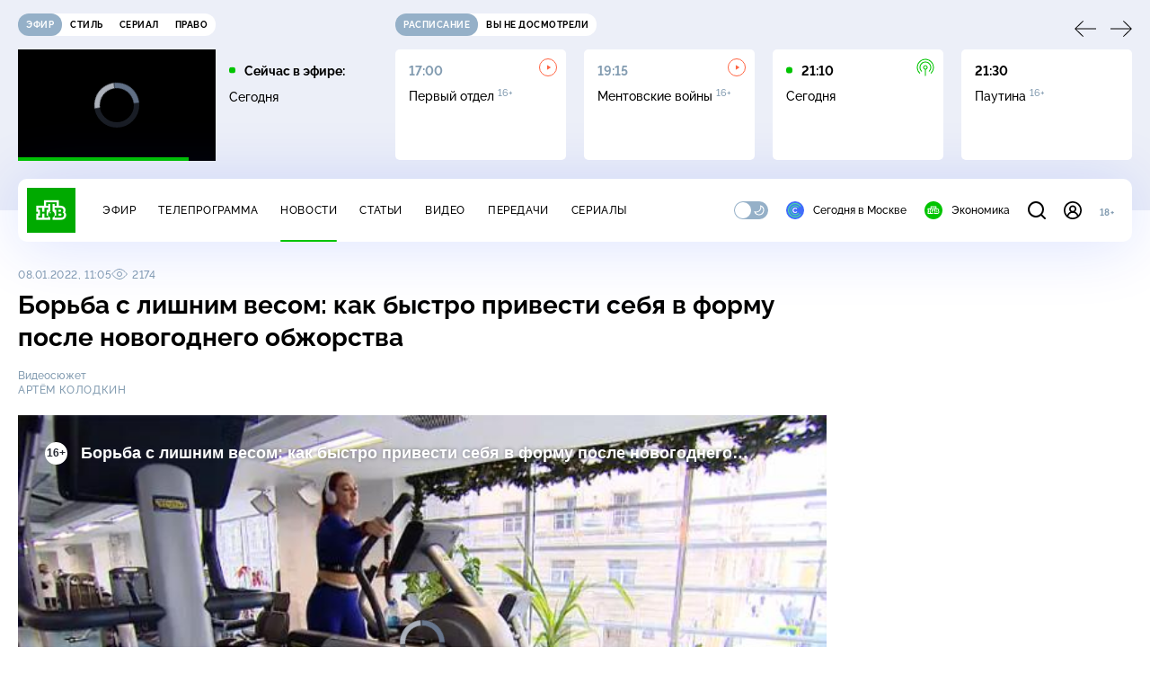

--- FILE ---
content_type: text/html; charset=UTF-8
request_url: https://www.ntv.ru/stories/new-amp/index.jsp
body_size: 2087
content:



<style>
html, body, .stories, .stories__content, amp-story-player  {
  width: 100%;
  height: 100%;
}
</style>
<html lang="en">
  <head>
    <meta charset="utf-8">
    <title>Количество пострадавших при пожаре в&nbsp;центре подготовки МВД Сыктывкара возросло до 30. Сюжеты // НТВ.Ru</title>
    <meta name="deccription" content="Количество пострадавших при пожаре в&nbsp;центре подготовки МВД Сыктывкара возросло до 30. Короткие сюжеты НТВ" />
    <link rel="canonical" href="/stories/new-amp">
    <meta name="viewport" content="width=device-width,minimum-scale=1,initial-scale=1">
    
      <meta property="og:image" content="https://cdn2-static.ntv.ru/home/news/2026/20260119/CH_kvadrat.jpg"/>
      <meta property="og:image:width" content="640" />
      <meta property="og:image:height" content="640" />
    

    <script async src="https://cdn.ampproject.org/amp-story-player-v0.js"></script>
    <link href="https://cdn.ampproject.org/amp-story-player-v0.css" rel="stylesheet" type="text/css" />

    <style page>
      @-webkit-keyframes loading {to {-webkit-transform: rotate(360deg);} }
      @-moz-keyframes loading { to { -moz-transform: rotate(360deg); } }
      @-ms-keyframes loading {to {-ms-transform: rotate(360deg);} }
      @keyframes loading { to { transform: rotate(360deg); }}

      .loader__icon {
        width: 40px;
        height: 40px;
        border-radius: 50%;
        background: transparent;
        position: absolute;
        top: calc(50% - 20px);
        left: calc(50% - 20px);

        border-top: 4px solid #00c400;
        border-right: 4px solid #00c400;
        border-bottom: 4px solid #eceff8;
        border-left: 4px solid #eceff8;

        -webkit-animation: loading 1.2s infinite linear;
        -moz-animation: loading 1.2s infinite linear;
        -ms-animation: loading 1.2s infinite linear;
        animation: loading 1.2s infinite linear;
      }

      html, body, amp-story-player {
        font-family: sans-serif;
        padding: 0;
        margin: 0;
        overflow: hidden;
      }

      .stories__content {
       width: 100%;
       height: 100%;
       position: relative;
       overflow: hidden;
      }
    </style>

    <script>
      const arr = [];
      let i = 0;
      
        arr.push({id: "66427", img: "/home/news/2026/20260119/CH_pre.jpg", order: i, stat: "key=KEKHJBKFKNKKJHKIKFKL-2FB3288A43A80A8B3A1CC15B679C3CC88E9C7ED4"});
        i++;
      
        arr.push({id: "66428", img: "/home/news/2026/20260119/benzin_pre.jpg", order: i, stat: "key=KEKHJBKFKNKKJHKIKFKM-EC04FFAC23766DB6E805E5A9ACC51A0C8748ECFE"});
        i++;
      
        arr.push({id: "66411", img: "/home/news/2026/20260119/Luvr_pre.jpg", order: i, stat: "key=KEKHJBKFKNKKJHKIKEKF-86497EACBC692E52E9CC8FB94147EEABEBB55FAF"});
        i++;
      
        arr.push({id: "66429", img: "/home/news/2026/20260119/Dolina_pre56.jpg", order: i, stat: "key=KEKHJBKFKNKKJHKIKFKN-9D3A1E77F867DE43FC2E0B8C454638E45168AC12"});
        i++;
      
        arr.push({id: "66409", img: "/home/news/2026/20260119/Dolina_pre.jpg", order: i, stat: "key=KEKHJBKFKNKKJHKIKDKN-5537342AFD773932E587BE92F6CCB02C3A5679C1"});
        i++;
      
        arr.push({id: "66410", img: "/home/news/2026/20260119/plane_pre.jpg", order: i, stat: "key=KEKHJBKFKNKKJHKIKEKE-2D1317362DE904A70F3C05AC80BC4F7BB971B406"});
        i++;
      
        arr.push({id: "66412", img: "/home/news/2026/20260119/Iran_pre.jpg", order: i, stat: "key=KEKHJBKFKNKKJHKIKEKG-DFC473444B02FABBEBEBF5A262872FFD1BC8AF4A"});
        i++;
      
        arr.push({id: "66426", img: "/home/news/2026/20260119/MID_pre.jpg", order: i, stat: "key=KEKHJBKFKNKKJHKIKFKK-70311CE6B64D46F01996434598D78F36BC67F0D7"});
        i++;
      
      let player = null;
      let prog = 0;
      let eventFromParent = false;
     
      window.addEventListener("load", ()=> {
        player = document.querySelector('amp-story-player');
        
        if (player.isReady) {
          window.parent.postMessage({ action: 'set_items', items: arr } , "*");
        } else {
          player.addEventListener('ready', () => {
            window.parent.postMessage({ action: 'set_items', items: arr } , "*");
          });
        }
      });
      window.addEventListener("message", async (e)=> {
        const ntv = /\/\/[a-z0-9-_]+\.ntv\.ru/;
        const ntv_channel = /\/\/[a-z0-9-_]+\.ntv-channel\.com/;
        const { origin, data } = e;
      
        if (!(origin.match(ntv) ||  origin.match(ntv_channel))) return;
        if (data.action === 'firstPlay') {
          player.play();
          const id = data.id;
          const current = arr.find((item, i) => item.id=== id);
          if (!current) return;
          if (arr[0].id === current.id) {
            player.rewind(null);  
          } else {
            player.show(null, "storis" + id);  
          }
           
          eventFromParent = true;
          player.addEventListener('storyNavigation', (event) => {
            if (!eventFromParent) {
              const dir = prog < event.detail.progress ? 'forward' : 'back';
              prog = event.detail.progress;
              window.parent.postMessage({ action: 'change_active', active: event.detail.pageId.replace('storis', ''), dir: dir } , "*");
            }
             eventFromParent = false;
          })
        }
       
        if (data.action === 'go') {
          eventFromParent = data.isChange;
          const id = data.id;
          const current = arr.find((item, i) => item.id=== id);
          if (!current) return;
          player.show(null, "storis" + id);
          player.play();
        }
        if (data.action === 'pause') {
          player.pause();
        }
      })
    </script>
  </head>
  <body>
    <link rel="preload" href="https://cdn2-static.ntv.ru/home/news/2026/20260119/CH_pre.jpg" as="image">
    <div class="stories">
      <div class="stories__content">
      <div class="loader__icon"></div>
        <amp-story-player style="width:100%;height:100%;" >
          <script type="application/json">
            { "behavior": { "autoplay": false }, "controls": [ { "name": "share","visibility": "hidden" } ] }
          </script>
          <a href="/stories/new-amp/content.jsp?id=66427_66428_66411_66429_66409_66410_66412_66426#embedMode=2" class="story">
            <img src="https://cdn2-static.ntv.ru/home/news/2026/20260119/CH_pre.jpg"  loading="lazy" amp-story-player-poster-img>
          </a>
        </amp-story-player>
      </div>
    </div>
  </body>
</html>


   

--- FILE ---
content_type: text/html
request_url: https://tns-counter.ru/nc01a**R%3Eundefined*ntv/ru/UTF-8/tmsec=mx3_ntv/120007868***
body_size: -71
content:
55D17408696EA1ADX1768858029:55D17408696EA1ADX1768858029

--- FILE ---
content_type: text/html; charset=UTF-8
request_url: https://www.ntv.ru/stories/new-amp/content.jsp?id=66427_66428_66411_66429_66409_66410_66412_66426
body_size: 1597
content:


<!doctype html>
<html amp lang="ru">
  <head>
    <meta charset="utf-8">
    <title>Количество пострадавших при пожаре в&nbsp;центре подготовки МВД Сыктывкара возросло до 30. Сюжеты // НТВ.Ru</title>
    <meta NAME="DESCRIPTION" CONTENT="Количество пострадавших при пожаре в&nbsp;центре подготовки МВД Сыктывкара возросло до 30. Короткие сюжеты НТВ" />
    <link rel="canonical" href="/stories/amp/new/66427/">
    <meta name="viewport" content="width=device-width,minimum-scale=1,initial-scale=1">
    
      <meta property="og:image" content="https://cdn2-static.ntv.ru/home/news/2026/20260119/CH_kvadrat.jpg"/>
      <meta property="og:image:width" content="640" />
      <meta property="og:image:height" content="640" />
    
    <style amp-boilerplate>body{-webkit-animation:-amp-start 8s steps(1,end) 0s 1 normal both;-moz-animation:-amp-start 8s steps(1,end) 0s 1 normal both;-ms-animation:-amp-start 8s steps(1,end) 0s 1 normal both;animation:-amp-start 8s steps(1,end) 0s 1 normal both}@-webkit-keyframes -amp-start{from{visibility:hidden}to{visibility:visible}}@-moz-keyframes -amp-start{from{visibility:hidden}to{visibility:visible}}@-ms-keyframes -amp-start{from{visibility:hidden}to{visibility:visible}}@-o-keyframes -amp-start{from{visibility:hidden}to{visibility:visible}}@keyframes -amp-start{from{visibility:hidden}to{visibility:visible}}</style><noscript><style amp-boilerplate>body{-webkit-animation:none;-moz-animation:none;-ms-animation:none;animation:none}</style></noscript>
    <script async src="https://cdn.ampproject.org/v0.js"></script>
    <script async custom-element="amp-video" src="https://cdn.ampproject.org/v0/amp-video-0.1.js"></script>
    <script async custom-element="amp-story" src="https://cdn.ampproject.org/v0/amp-story-1.0.js"></script>
    <script async custom-element="amp-analytics" src="https://cdn.ampproject.org/v0/amp-analytics-0.1.js"></script>

    <style amp-custom>
      body, html {
        overflow: hidden;
      }
      amp-story {
        color: #fff;
        overflow: hidden;
      }
      amp-story-page {
        background-color: #000;
      }
      amp-story-grid-layer.bottom {
        align-content:end;
      }
      amp-story-grid-layer.noedge {
        padding: 0px;
      }
      amp-story-grid-layer.center-text {
        align-content: center;
      }
   
    </style>
  </head>
  <body>

    <amp-story id="live-story" standalone
      title="Сюжеты НТВ" publisher="НТВ" publisher-logo-src="https://www.ntv.ru/images/ntv_logo_180.png"
      poster-portrait-src="https://cdn2-static.ntv.ru/home/news/2026/20260119/CH_pre.jpg"
       poster-square-src="/home/news/2026/20260119/CH_kvadrat.jpg">
      
      <amp-story-page id="storis66427" auto-advance-after="storis_video66427"  data-sort-time="1768835100">
        <amp-story-grid-layer template="fill">
          <amp-video id="storis_video66427" autoplay 
            width="720" height="1280" poster="https://cdn2-static.ntv.ru/home/news/2026/20260119/CH_pre.jpg" layout="responsive" crossorigin="anonymous"
          >
            <source src="//cdn2-vod-mp4.ntv.ru/news/2026/20260119/19_01_ChP_hqeTnozFIu1WA39PDU_vert.mp4" type="video/mp4">
          </amp-video>
        </amp-story-grid-layer>
      </amp-story-page>
      
      <amp-story-page id="storis66428" auto-advance-after="storis_video66428"  data-sort-time="1768835400">
        <amp-story-grid-layer template="fill">
          <amp-video id="storis_video66428" autoplay 
            width="720" height="1280" poster="https://cdn2-static.ntv.ru/home/news/2026/20260119/benzin_pre.jpg" layout="responsive" crossorigin="anonymous"
          >
            <source src="//cdn2-vod-mp4.ntv.ru/news/2026/20260119/19_01_benzin_hquKbuqshvwq35B0Yv_vert.mp4" type="video/mp4">
          </amp-video>
        </amp-story-grid-layer>
      </amp-story-page>
      
      <amp-story-page id="storis66411" auto-advance-after="storis_video66411"  data-sort-time="1768825800">
        <amp-story-grid-layer template="fill">
          <amp-video id="storis_video66411" autoplay 
            width="720" height="1280" poster="https://cdn2-static.ntv.ru/home/news/2026/20260119/Luvr_pre.jpg" layout="responsive" crossorigin="anonymous"
          >
            <source src="//cdn2-vod-mp4.ntv.ru/news/2026/20260119/19_01_Luvr_hq1zZwaEqPctEkXf8g_vert.mp4" type="video/mp4">
          </amp-video>
        </amp-story-grid-layer>
      </amp-story-page>
      
      <amp-story-page id="storis66429" auto-advance-after="storis_video66429"  data-sort-time="1768835700">
        <amp-story-grid-layer template="fill">
          <amp-video id="storis_video66429" autoplay 
            width="720" height="1280" poster="https://cdn2-static.ntv.ru/home/news/2026/20260119/Dolina_pre56.jpg" layout="responsive" crossorigin="anonymous"
          >
            <source src="//cdn2-vod-mp4.ntv.ru/news/2026/20260119/19_01_Dolina_hqBPs8PEB8Mo7CmFHh_vert.mp4" type="video/mp4">
          </amp-video>
        </amp-story-grid-layer>
      </amp-story-page>
      
      <amp-story-page id="storis66409" auto-advance-after="storis_video66409"  data-sort-time="1768825200">
        <amp-story-grid-layer template="fill">
          <amp-video id="storis_video66409" autoplay 
            width="720" height="1280" poster="https://cdn2-static.ntv.ru/home/news/2026/20260119/Dolina_pre.jpg" layout="responsive" crossorigin="anonymous"
          >
            <source src="//cdn2-vod-mp4.ntv.ru/news/2026/20260119/19_01_Dolina_hqzDN8m5cC0Q38i1lw_vert.mp4" type="video/mp4">
          </amp-video>
        </amp-story-grid-layer>
      </amp-story-page>
      
      <amp-story-page id="storis66410" auto-advance-after="storis_video66410"  data-sort-time="1768825500">
        <amp-story-grid-layer template="fill">
          <amp-video id="storis_video66410" autoplay 
            width="720" height="1280" poster="https://cdn2-static.ntv.ru/home/news/2026/20260119/plane_pre.jpg" layout="responsive" crossorigin="anonymous"
          >
            <source src="//cdn2-vod-mp4.ntv.ru/news/2026/20260119/19_01_plane_hq8gWOMEo1cXkfeW9Y_vert.mp4" type="video/mp4">
          </amp-video>
        </amp-story-grid-layer>
      </amp-story-page>
      
      <amp-story-page id="storis66412" auto-advance-after="storis_video66412"  data-sort-time="1768826100">
        <amp-story-grid-layer template="fill">
          <amp-video id="storis_video66412" autoplay 
            width="720" height="1280" poster="https://cdn2-static.ntv.ru/home/news/2026/20260119/Iran_pre.jpg" layout="responsive" crossorigin="anonymous"
          >
            <source src="//cdn2-vod-mp4.ntv.ru/news/2026/20260119/19_01_Iran_hqiZPRtLDwO2GuF9Rc_vert.mp4" type="video/mp4">
          </amp-video>
        </amp-story-grid-layer>
      </amp-story-page>
      
      <amp-story-page id="storis66426" auto-advance-after="storis_video66426"  data-sort-time="1768834920">
        <amp-story-grid-layer template="fill">
          <amp-video id="storis_video66426" autoplay 
            width="720" height="1280" poster="https://cdn2-static.ntv.ru/home/news/2026/20260119/MID_pre.jpg" layout="responsive" crossorigin="anonymous"
          >
            <source src="//cdn2-vod-mp4.ntv.ru/news/2026/20260119/19_01_MID_hq0pgVKaMNRQXcD8QV_vert.mp4" type="video/mp4">
          </amp-video>
        </amp-story-grid-layer>
      </amp-story-page>
      
      <amp-analytics id="analytics_liveinternet">
        <script type="application/json">
          {
            "requests": {
            "pageview": "https://counter.yadro.ru/hit?uhttps%3A//www.ntv.ru/stories/amp/$REPLACE(${storyPageId},storis,);r${documentReferrer};s${screenWidth}*${screenHeight}*32;${random}" },
            "triggers": { "track pageview": { "on": "story-page-visible", "request": "pageview" } }
            }
        </script>
      </amp-analytics>
     
    </amp-story>
  </body>
</html>

--- FILE ---
content_type: text/css; charset=UTF-8
request_url: https://static2.ntv.ru/assets/css/social-share-CPIcqvoZ.css
body_size: 1287
content:
.social-icon{display:-webkit-box;display:-webkit-flex;display:-ms-flexbox;display:flex;-webkit-box-pack:center;-webkit-justify-content:center;-ms-flex-pack:center;justify-content:center;-webkit-box-align:center;-webkit-align-items:center;-ms-flex-align:center;align-items:center;width:30px;height:30px;border-width:1px;border-style:solid;border-radius:100%}.social-icon--tg{color:#2aabee;border-color:#2aabee}.social-icon--vk{color:#07f;border-color:#07f}.social-icon--ok{color:#ee8208;border-color:#ee8208}.social-icon--wa{color:#41c351;border-color:#41c351}.social-icon--moymir{color:#ff9e00;border-color:#ff9e00}.social-trigger{display:-webkit-box;display:-webkit-flex;display:-ms-flexbox;display:flex;-webkit-box-align:center;-webkit-align-items:center;-ms-flex-align:center;align-items:center;-webkit-user-select:none;-moz-user-select:none;-ms-user-select:none;user-select:none}.social-trigger__btn{background-color:var(--primary);border:1px solid transparent;color:var(--white);-webkit-box-shadow:var(--shadow-accent);box-shadow:var(--shadow-accent);border-radius:50%;cursor:pointer}.social-trigger__btn--active{background-color:var(--bg);border-color:var(--primary);color:var(--primary);-webkit-box-shadow:none;box-shadow:none}.social-trigger__title{color:var(--link);margin-right:10px}@media screen and (max-width: 767px){.social-trigger__title{display:none}}:root{--primary: #00c400;--secondary: #95b0c8;--bg: #ffffff;--bg-secondary: #f4f7ff;--bg-secondary-09: rgba(244, 247, 255, .9);--inversion: #000000;--bg-header: #eceff8;--bg-bar: #ffffff;--bg-adv: #f3f3f3;--bg-program: #1b232f;--bg-program-06: rgba(27, 35, 47, .6);--bg-program-08: rgba(27, 35, 47, .8);--color-stroke-news: #99e799;--search: rgba(153, 231, 153, .6);--green-light: rgba(153, 231, 153, .2);--color-stroke-article: #dfe7ee;--divider: #cad7e3;--gradient-g: linear-gradient(90deg, #1b232f 0%, rgba(27, 35, 47, 0) 90.63%);--gradient-v: linear-gradient(0deg, #1b232f 0%, rgba(27, 35, 47, 0) 100%);--success: #3ccb7e;--error: #ff6442;--black: #000000;--white: #ffffff;--text-primary: #000000;--text-secondary: #839cb1;--link: #00b400;--shadow: 0px 4px 70px rgba(0, 56, 255, .15);--shadow-mini: 0px 4px 30px rgba(0, 56, 255, .15);--shadow-accent: 0px 4px 20px rgba(0, 196, 0, .5);--shadow-accent-tabs: 0px 2px 4px rgba(0, 196, 0, .5);--loader: rgba(255, 255, 255, .7);--bg-o: rgba(255, 255, 255, 0)}[data-theme=dark]{--primary: #00c400;--secondary: #7a91a6;--bg: #1b232f;--bg-secondary: #253345;--bg-secondary-09: rgba(27, 35, 47, .9);--inversion: #ffffff;--bg-header: #141920;--bg-bar: #253345;--bg-adv: #2b333e;--bg-program: #141920;--bg-program-06: rgba(20, 25, 32, .6);--bg-program-08: rgba(20, 25, 32, .8);--color-stroke-news: #10621a;--search: rgba(16, 98, 26, .6);--green-light: rgba(16, 98, 26, .2);--color-stroke-article: #424a55;--divider: #394655;--gradient-g: linear-gradient(90deg, #141920 0%, rgba(20, 25, 32, 0) 90.63%);--gradient-v: linear-gradient(0deg, #141920 0%, rgba(20, 25, 32, 0) 100%);--success: #27bd6c;--error: #e24c2b;--black: #000000;--white: #ffffff;--text-primary: #e4edf5;--text-secondary: #88a2b9;--link: #00c400;--shadow: 0px 4px 70px rgba(0, 0, 0, .55);--shadow-mini: 0px 4px 30px rgba(0, 0, 0, .55);--shadow-accent: 0px 4px 25px rgba(0, 196, 0, .5);--shadow-accent-tabs: 0px 2px 4px rgba(0, 196, 0, .5);--loader: rgba(27, 35, 47, .7);--bg-o: rgba(27, 35, 47, 0)}:root{--layoutOffset: 30px}@media screen and (max-width: 1439px){:root{--layoutOffset: 20px}}@media screen and (max-width: 355px){:root{--layoutOffset: 10px}}.social-share{display:-webkit-box;display:-webkit-flex;display:-ms-flexbox;display:flex}.social-share--vertical .social-share__list{display:-webkit-box;display:-webkit-flex;display:-ms-flexbox;display:flex;-webkit-box-orient:vertical;-webkit-box-direction:normal;-webkit-flex-direction:column;-ms-flex-direction:column;flex-direction:column;-webkit-box-align:center;-webkit-align-items:center;-ms-flex-align:center;align-items:center;padding:10px;background-color:var(--bg);-webkit-box-shadow:var(--shadow);box-shadow:var(--shadow);border-radius:40px}.social-share--vertical .social-share__list--slots .social-share__item--last{margin-bottom:15px;padding-bottom:15px;border-bottom:1px solid var(--divider)}.social-share--vertical .social-share__item{margin-bottom:20px}.social-share--vertical .social-share__item:last-child{margin-bottom:0}.social-share--horizontal .social-share__list{display:-webkit-box;display:-webkit-flex;display:-ms-flexbox;display:flex}.social-share--horizontal .social-share__item{margin-right:20px}.social-share--horizontal .social-share__item:last-child{margin-right:0}.social-share--horizontal.social-share--trigger{position:relative}.social-share--horizontal.social-share--trigger.social-share--open:before{content:"";display:block;position:absolute;background-color:var(--bg);-webkit-box-shadow:var(--shadow);box-shadow:var(--shadow);border-radius:40px;width:300px;height:50px;top:50%;right:-10px;-webkit-transform:translateY(-50%);-ms-transform:translateY(-50%);-o-transform:translateY(-50%);transform:translateY(-50%)}.social-share--horizontal.social-share--trigger .social-share__list{display:-webkit-box;display:-webkit-flex;display:-ms-flexbox;display:flex;position:absolute;top:50%;right:100%;-webkit-transform:translateY(-50%);-ms-transform:translateY(-50%);-o-transform:translateY(-50%);transform:translateY(-50%)}.social-share--horizontal.social-share--trigger .social-share__trigger{z-index:1}.social-share--horizontal.social-share--trigger .social-share__item{margin-right:20px}.social-share--horizontal.social-share--trigger .social-share__item:last-child{margin-right:20px}@media screen and (max-width: 767px){.social-share--vertical .social-share__list{-webkit-box-orient:horizontal;-webkit-box-direction:normal;-webkit-flex-direction:row;-ms-flex-direction:row;flex-direction:row;padding:0;background-color:transparent;-webkit-box-shadow:unset;box-shadow:unset;border-radius:unset}.social-share--vertical .social-share__list--slots .social-share__item--last{margin-bottom:0;padding-bottom:0;border-bottom:unset}.social-share--vertical .social-share__item{margin-bottom:0;margin-right:20px}.social-share--vertical .social-share__item:last-child{margin-right:0}}


--- FILE ---
content_type: text/xml; charset=UTF-8
request_url: https://stat.ntv.ru/ads/getVideo?from=da
body_size: 2594
content:
<?xml version="1.0" encoding="UTF-8"?>
<VAST version="2.0" xmlns:xsi="http://www.w3.org/2001/XMLSchema-instance" xsi:noNamespaceSchemaLocation="vast.xsd" >
  <Ad id="2364251">
    <InLine>
       <AdSystem>Ntv.Ru advertising system with Ponkin Extensions</AdSystem>
       <AdTitle>Ntv.Ru</AdTitle>
         <Error><![CDATA[https://stat.ntv.ru/ads/?a=error&t=video&hash=2364251.1768858037575.F67883EC.xv_btq8vPQRAKbcQbSj-CS09sm0]]></Error>
         <Impression><![CDATA[https://stat.ntv.ru/ads/?a=impression&t=video&hash=2364251.1768858037575.F67883EC.xv_btq8vPQRAKbcQbSj-CS09sm0]]></Impression>
         <Creatives>
             <Creative>
                 <Linear skipoffset="00:00:01">
                     <Duration>00:00:56</Duration>
                     <TrackingEvents></TrackingEvents>
                     <AdParameters></AdParameters>
                     <VideoClicks>
                         <ClickThrough><![CDATA[https://www.ntv.ru/serial/russkie/issues/106125?from=promo]]></ClickThrough>
                         <ClickTracking><![CDATA[https://stat.ntv.ru/ads/?a=click&t=video&hash=2364251.1768858037575.F67883EC.xv_btq8vPQRAKbcQbSj-CS09sm0]]></ClickTracking>
                     </VideoClicks>
                     <MediaFiles>
                        <MediaFile id="1" delivery="progressive" type="video/mp4" bitrate="" maintainAspectRatio="true" scalable="true" width="640" height="360">
                        <![CDATA[https://cdn2-vod-mp4.ntv.ru/promo/2025/20251218/RUSSKIE_OBSHCH__bez_xvosta_hqfuWIYA2gDaVaqe1h_lo.mp4?e=1768944437&md5=FmWZq8DY1tcLhW_hYqUdkw]]>
                        </MediaFile>
                     </MediaFiles>
                 </Linear>
             </Creative>
         </Creatives>
         <Extensions>
            <Extension type="startTime"><![CDATA[00:00]]></Extension>
            <Extension type="skipTime"><![CDATA[00:01]]></Extension>
            <Extension type="linkTxt"><![CDATA[&#1087;&#1077;&#1088;&#1077;&#1081;&#1090;&#1080; &#1087;&#1086; &#1089;&#1089;&#1099;&#1083;&#1082;&#1077;]]></Extension>
            <Extension type="isClickable"><![CDATA[1]]></Extension>
            <Extension type="addClick">
            <![CDATA[https://stat.ntv.ru/ads/?a=click&t=video&hash=2364251.1768858037575.F67883EC.xv_btq8vPQRAKbcQbSj-CS09sm0]]>
            </Extension>
            <Extension type="controls">
                    <control id="adlabel" layout="1"/>
                    <control id="countdown" layout="1"/>
                    <control id="soundbtn" layout="1"/>
                    <control id="timeline" layout="1"/>
            </Extension>
         </Extensions> 
     </InLine>
  </Ad>
</VAST>


--- FILE ---
content_type: application/javascript; charset=UTF-8
request_url: https://static2.ntv.ru/assets/js/comments.type_style-BRvI7s91.js
body_size: 1121
content:
const __vite__fileDeps=["https://static2.ntv.ru/assets/js/comments-async-aolUq4-H.js","https://static2.ntv.ru/assets/main-vmEaL3FV.js","https://static2.ntv.ru/assets/css/main-CTFJ1GU9.css","https://static2.ntv.ru/assets/js/comments-form.type_style-vlUtO5N5.js","https://static2.ntv.ru/assets/js/confirm-email-HiAYVHjB.js","https://static2.ntv.ru/assets/js/validate-BNlfDgS7.js","https://static2.ntv.ru/assets/js/form-item.type_style-DafqXlKO.js","https://static2.ntv.ru/assets/css/form-item-LNeTIEX_.css","https://static2.ntv.ru/assets/js/form-area.type_style-DXZjI2CC.js","https://static2.ntv.ru/assets/css/form-area-Du5gGht1.css","https://static2.ntv.ru/assets/css/comments-form-CcoiInAX.css","https://static2.ntv.ru/assets/js/position-9wr9tuCt.js","https://static2.ntv.ru/assets/js/content-media-embed.type_style-BXei9cmT.js","https://static2.ntv.ru/assets/css/content-media-embed-CkkUuRB-.css","https://static2.ntv.ru/assets/js/form-radio.type_style-DAxSGXo-.js","https://static2.ntv.ru/assets/css/form-radio-CMHFxnaF.css","https://static2.ntv.ru/assets/css/comments-async-DyS-B195.css"],__vite__mapDeps=i=>i.map(i=>__vite__fileDeps[i]);
import{y as h,_ as _sfc_main$2,bR as getHeaderHeight,d as defineComponent,k as ref,H as useRoute,w as watch,b7 as useScrollWindow,b8 as getElTopPosition,o as openBlock,b as createElementBlock,e as createVNode,f as withCtx,a as unref,q as createBlock,bS as Teleport,h as createCommentVNode,bI as __vitePreload,bK as _sfc_main$3,a1 as _sfc_main$4}from"../main-vmEaL3FV.js";import{g as getAbsoluteOffset}from"./position-9wr9tuCt.js";function scrollTo(){const e=document.querySelector("#comments-page-block");if(e){const o=getAbsoluteOffset(e);window.scroll({top:o.top-getHeaderHeight()-20,behavior:"smooth"})}}const _sfc_main$1=e=>h(e.tag||"div",{class:"anchor-comments"},h("button",{type:"button",title:"Комментарии",onClick:scrollTo},h(_sfc_main$2,{name:"comments",width:16,height:16}))),_sfc_main=defineComponent({__name:"Comments",props:{threadKey:{}},setup(e){const o=()=>__vitePreload((()=>import("./comments-async-aolUq4-H.js")),__vite__mapDeps([0,1,2,3,4,5,6,7,8,9,10,11,12,13,14,15,16]),import.meta.url),t=ref(null),n=ref("visible"),s=ref(!1),a=useRoute();function c(){var e;(null==(e=a.query)?void 0:e.show_comment)&&"common"!==n.value&&(n.value="common")}return c(),watch((()=>{var e;return null==(e=a.query)?void 0:e.show_comment}),c),useScrollWindow((e=>{const o=getElTopPosition(t.value);s.value=e>400&&window.scrollY+window.innerHeight<o})),(e,a)=>{const c=_sfc_main$3,r=_sfc_main$4;return openBlock(),createElementBlock("div",{id:"comments-page-block",ref_key:"root",ref:t,class:"comments"},[createVNode(r,null,{default:withCtx((()=>[createVNode(c,{component:o,type:unref(n),"component-props":{threadKey:e.threadKey}},null,8,["type","component-props"]),(openBlock(),createBlock(Teleport,{to:"body"},[unref(s)?(openBlock(),createBlock(unref(_sfc_main$1),{key:0,class:"comments__anchor"})):createCommentVNode("",!0)]))])),_:1})],512)}}});export{_sfc_main$1 as _,_sfc_main as a};


--- FILE ---
content_type: application/javascript; charset=UTF-8
request_url: https://static2.ntv.ru/assets/js/content-BYK7T-s0.js
body_size: 843
content:
import{br as NTV_PREFIX,a4 as CDN}from"../main-vmEaL3FV.js";const getKeyWords=t=>t?t.map((t=>t.name)).join(", "):"",getAuthors=t=>(null==t?void 0:t.persons)?t.persons.map((t=>t.name)).join(", "):"ntv.ru",getTodayMeta=(t,e)=>[{property:"al:android:package",content:"ru.ntv.today"},{property:"al:android:app_name",content:"Сегодня. Главное и важное"},{property:"al:ios:app_store_id",content:"1398964822"},{property:"al:ios:app_name",content:"Сегодня. Главное и важное"},{property:"al:ios:url",content:`ntvtoday://${t}/${e}`},{property:"al:android:url",content:`ntvtoday://${t}/${e}`},{name:"twitter:app:id:iphone",content:"1398964822"},{name:"twitter:app:name:iphone",content:"Сегодня. Главное и важное"},{name:"twitter:app:url:iphone",content:`ntvtoday://${t}/${e}`},{name:"twitter:app:id:ipad",content:"1398964822"},{name:"twitter:app:name:ipad",content:"Сегодня. Главное и важное"},{name:"twitter:app:url:ipad",content:`ntvtoday://${t}/${e}`},{name:"twitter:app:id:googleplay",content:"ru.ntv.today"},{name:"twitter:app:name:googleplay",content:"Сегодня. Главное и важное"},{name:"twitter:app:url:googleplay",content:`ntvtoday://${t}/${e}`}],getNTVMeta=(t,e)=>[{property:"al:android:package",content:"ru.ntv.client"},{property:"al:android:app_name",content:"НТВ: новости, видео, передачи"},{property:"al:ios:app_store_id",content:"720725187"},{property:"al:ios:app_name",content:"НТВ: новости, видео, передачи"},{property:"al:ios:url",content:`ntv://${t}/${e}`},{property:"al:android:url",content:`ntv://${t}/${e}`},{name:"twitter:app:id:iphone",content:"720725187"},{name:"twitter:app:name:iphone",content:"НТВ: новости, видео, передачи"},{name:"twitter:app:url:iphone",content:`ntv://${t}/${e}`},{name:"twitter:app:id:ipad",content:"720725187"},{name:"twitter:app:name:ipad",content:"НТВ: новости, видео, передачи"},{name:"twitter:app:url:ipad",content:`ntv://${t}/${e}`},{name:"twitter:app:id:googleplay",content:"ru.ntv.client"},{name:"twitter:app:name:googleplay",content:"НТВ: новости, видео, передачи"},{name:"twitter:app:url:googleplay",content:`ntv://${t}/${e}`}],getBreadcrumbList=(t,e,n)=>{const a={type:"application/ld+json",innerHTML:{"@context":"https://schema.org","@type":"BreadcrumbList",itemListElement:[{"@type":"ListItem",position:1,item:{"@id":`${NTV_PREFIX}/${t}/`,name:e}}]}};return n&&a.innerHTML.itemListElement.push({"@type":"ListItem",position:2,item:{"@id":`${NTV_PREFIX}/theme/${n.id}`,name:n.name}}),a},getPublisher=()=>({"@type":"Organization",name:"НТВ.Ru",logo:{"@type":"ImageObject",url:`${CDN}/images/favicons/apple-touch-icon-60x60.png`,width:60,height:60}}),getImageSchema=t=>({type:"application/ld+json",innerHTML:{"@context":"https://schema.org","@type":"ImageObject",contentUrl:`${CDN}${t}`,url:`${CDN}${t}`,width:1024,height:576}}),getTW=()=>[{name:"twitter:creator",content:"@ntvru"},{name:"twitter:site",content:"@ntvru"}],getTwitterPlayer=()=>[{name:"twitter:card",content:"player"},{name:"twitter:player:width",content:1024},{name:"twitter:player:height",content:576}];export{getNTVMeta as a,getTW as b,getTwitterPlayer as c,getKeyWords as d,getAuthors as e,getBreadcrumbList as f,getTodayMeta as g,getImageSchema as h,getPublisher as i};
